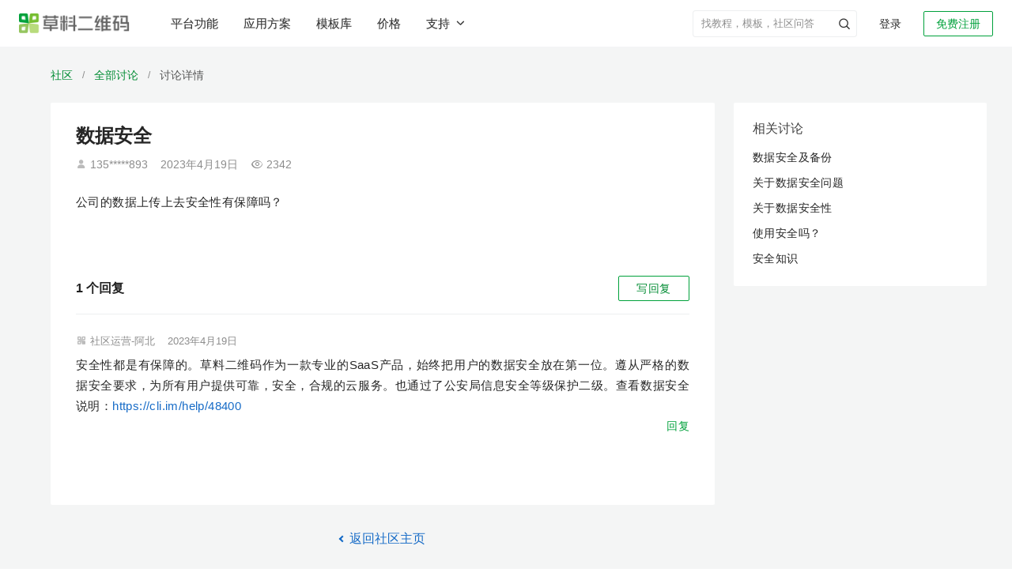

--- FILE ---
content_type: text/css
request_url: https://static.clewm.net/cli/css/cli_head_top.min.css?v=1769047078267
body_size: 7438
content:
::-webkit-scrollbar{width:6px;height:6px}::-webkit-scrollbar-thumb{background:rgba(0,0,0,.12);border-radius:3px;box-shadow:inset 0 0 5px rgba(0,21,41,.05)}.cli_head_placeholder{height:60px}.cli_head{position:relative;background:#fff;z-index:1003}.cli_head.x-headerFixed{position:fixed;left:0;top:0;z-index:1003;width:100%}.cli_head.x-headerFixed.x-headerWithShadow{box-shadow:0 2px 6px 0 rgba(0,0,0,.03)}.x-headerTabInkBar{display:none}.cli_head.x-headerFixed .x-headerTab>.x-a.x-active>.x-headerTabInkBar,.cli_head.x-headerFixed .x-headerTab>a.x-active>.x-headerTabInkBar{position:absolute;bottom:0;left:0;width:100%;border-bottom:3px solid #00a13b;display:block}.cli_head_inner{margin:0 auto;min-width:1200px;height:60px;padding:4px 24px 0;position:relative;box-sizing:border-box;border-bottom:1px solid hsla(210,8%,51%,.08)}.cli_head .logo{display:inline-block;float:left;width:150px;height:50px;background:url(//static.clewm.net/cli/images/cli_logo.png) no-repeat 0 17px;background-image:-webkit-image-set(url(//static.clewm.net/cli/images/cli_logo.png) 1x,url(//static.clewm.net/cli/images/cli_logo@2x.png) 2x);background-image:-moz-image-set(url(//static.clewm.net/cli/images/cli_logo.png) 1x,url(//static.clewm.net/cli/images/cli_logo@2x.png) 2x);background-image:-ms-image-set(url(//static.clewm.net/cli/images/cli_logo.png) 1x,url(//static.clewm.net/cli/images/cli_logo@2x.png) 2x);background-image:-o-image-set(url(//static.clewm.net/cli/images/cli_logo.png) 1x,url(//static.clewm.net/cli/images/cli_logo@2x.png) 2x);background-size:auto 26px;margin-top:2px}.cli_head .pb20{padding-bottom:20px}.cli_head .text-grey{color:#999}.cli_head .m-l{margin-left:10px}.cli_head .f-12{font-size:12px}.cli_head .arrow{position:absolute;display:inline-block;width:0;height:0;border-width:12px;border-style:dashed;border-color:transparent;border-top-width:0;border-bottom-color:#fff;border-bottom-style:solid;top:7px}.cli_head .arrow-in{top:9px}.cli_head .arrow-out{border-bottom-color:#eee!important}.cli_head .menu-dropdown-pro .arrow{border-bottom-color:#fff;left:28px}.cli_head .menu-dropdown-solution .arrow{left:35px}.cli_head .menu-dropdown-about .arrow{left:38px}.cli_head li,.cli_head ul{margin:0;padding:0}.cli_head li{list-style:none}.cli_head li h4{font-size:14px;margin:0;color:#666}.cli_head_inner>ul>li{font-size:12px;float:left;cursor:default;height:53px;line-height:53px;box-sizing:border-box}.pull-right{float:right!important}.input-group{display:table;border-collapse:separate;position:relative}.cli_head_inner>ul>li .menu-hd{color:rgba(0,0,0,.65);font-weight:400;z-index:999;display:block;position:relative;border-bottom:0;line-height:54px;font-size:12px;vertical-align:middle}.cli_head_inner>ul>li .menu-hd.x-userWrapper.text-green,.cli_head_inner>ul>li .menu-hd.x-userWrapper:hover,.cli_head_inner>ul>li.user-trigger-active .x-userWrapper{color:#00a13b}.cli_head_inner>ul>li.user-trigger-active .tooltip{display:none}.cli_head_inner>ul>li>a.menu-hd{white-space:nowrap}.cli_head_inner>ul>li #top-nav-solution.menu-hd{color:#333!important}.x-userMenuWrapper{display:none;position:absolute;top:64px;right:0;width:120px;padding-top:5px}.x-userMenu{box-shadow:0 2px 15px 0 rgba(0,0,0,.15);background-color:#fff;padding:5px 0;border-radius:4px}.cli_head a.x-menu{display:block;padding:5px 12px;font-size:12px;line-height:22px;white-space:nowrap;cursor:pointer;transition:all .3s;color:inherit}.cli_head a.x-menu:hover{background-color:#f5f5f5;color:inherit}.cli_head_inner>ul>li .menu-hd.x-userWrapper{z-index:1000;cursor:pointer;display:flex;align-items:center;font-size:14px;margin-left:12px}.x-userWrapper .header-capacity{cursor:auto}.x-accountIcon{position:relative;width:13px;height:11px;margin-right:6px;vertical-align:middle;top:-1px}.x-userName{position:relative;top:-1px}.menu-hd.x-userWrapper .clifont.anticon-gerenxinxi{font-size:18px;position:relative;top:-2px;cursor:pointer}.x-userWrapper .fa-angle-down{width:10px;margin-left:0;position:relative;left:1px;top:-1px;font-size:13px;transform:rotate(0)}.user-trigger-active .fa-angle-down{transform:rotate(180deg);left:-1px}#top-nav-solution .fa-angle-down,#top-nav-solution .fa-angle-up{width:10px;margin-left:6px;position:relative;left:-1px;font-size:13px}#top-nav-solution .fa-angle-up{top:-1px}.x-updateBtn{background:#fff;color:#2ba859;border:1px solid #2ba859;padding:0 8px;height:23px;line-height:22px!important;border-radius:4px;font-size:12px;display:inline-block;margin:21px 5px 0 8px!important;float:right;transition:color .3s}.x-updateBtn:hover{background:#2ba859;color:#fff}.x-userWrapper:hover .x-userMenuWrapper{display:block}.x-topMenuWrapper .menu-hd .clifont{font-size:16px}.cli_head_inner>ul>li .menu-hd{position:relative}.cli_head_inner>ul>li .menu-hd.active{color:#00a13b;font-weight:700}.disease-protect-header{cursor:pointer;border-radius:4px;color:#396ca1;padding:0;font-size:14px!important;display:inline-block;position:relative;right:20px;top:-2px;width:150px;height:38px;line-height:36px!important;background-image:-webkit-linear-gradient(315deg,rgba(255,255,255,1) 0,rgba(229,236,246,1) 100%);background-image:-o-linear-gradient(315deg,rgba(255,255,255,1) 0,rgba(229,236,246,1) 100%);background-image:-moz-linear-gradient(315deg,rgba(255,255,255,1) 0,rgba(229,236,246,1) 100%);background:linear-gradient(315deg,rgba(255,255,255,1) 0,rgba(229,236,246,1) 100%);background-size:100%;background-repeat:no-repeat}.disease-protect-header:focus,.disease-protect-header:hover{color:#396ca1}.disease-protect-header:active{background-image:-webkit-linear-gradient(315deg,rgba(255,255,255,1) 0,rgba(229,236,246,1) 100%);background-image:-o-linear-gradient(315deg,rgba(255,255,255,1) 0,rgba(229,236,246,1) 100%);background-image:-moz-linear-gradient(315deg,rgba(255,255,255,1) 0,rgba(229,236,246,1) 100%);background-image:linear-gradient(315deg,rgba(255,255,255,1) 0,rgba(229,236,246,1) 100%);background-size:100%;background-repeat:no-repeat}.cli_head .more{color:#fff;display:inline-block;padding:.375rem 1rem;font-size:14px;font-weight:400;line-height:1.5;text-align:center;white-space:nowrap;vertical-align:middle;cursor:pointer;-webkit-user-select:none;-moz-user-select:none;-ms-user-select:none;user-select:none;background:#00a13b;border-radius:.25rem;transition:all .5s ease-in-out}.cli_head .more:hover{background:#27ae60;color:#fff!important}.cli_head .desc{line-height:20px;color:#999;font-size:12px;margin-bottom:10px}.cli_head .x-a,.cli_head a{display:inline-block;margin:0;font-weight:400;line-height:1em}.cli_head .new{word-break:initial;box-sizing:content-box;position:absolute;top:1px;left:86px;background-color:#f57c00;color:#fff!important;line-height:1.2em;height:14px;margin-left:5px;line-height:12px;padding:2px 4px;border-radius:4px;font-size:12px}.cli_head .hot{left:92px!important;top:-2px!important}.cli_head .new-arrow{position:absolute;z-index:10;top:10px}.cli_head .new-arrow:after,.cli_head .new-arrow:before{position:absolute;content:"";display:block;width:0;height:0;border-width:5px;border-color:transparent;border-style:solid;top:50%;left:-8px;margin-top:-6px}.cli_head .new-arrow:before{border-right-color:#f57c00;border-left-width:0}.cli_head .hover_to_textgreen:hover{color:#00a13b;text-decoration:underline}.cli_head .menu-dropdown{box-sizing:content-box;padding-top:20px;overflow:hidden;height:0;z-index:-1;color:#333;position:absolute;top:45px;font-size:14px;opacity:0}.cli_head .menu-dropdown.animate{height:auto;z-index:10000;opacity:1;transition:height .1s cubic-bezier(.17,.5,.44,.36)}.cli_head .menu-dropdown-inner{background:#fff;margin:0 3px 3px 3px;display:block;overflow:hidden}.cli_head .menu-dropdown.animate .menu-dropdown-inner{box-shadow:0 1px 5px #dddbdb}.cli_head .menu-dropdown-pro{left:-5px}.cli_head .menu-dropdown-pro.animate{height:auto;z-index:10000;transition:height .1s cubic-bezier(.17,.5,.44,.36)}.cli_head .menu-dropdown-pro .menu-dropdown-inner{width:700px;padding:28px 28px 28px}.cli_head .menu-dropdown-pro-box{float:left;width:100%}.cli_head .menu-dropdown-pro-box.last{margin-right:0}.cli_head .menu-dropdown-pro h5{color:#999;border-bottom:1px solid #f2f2f2;padding-bottom:12px;margin-bottom:16px;line-height:1;font-weight:400;font-size:14px}.cli_head .menu-dropdown-pro ul{float:left;margin-right:20px}.cli_head .menu-dropdown-pro ul li{line-height:20px;margin-bottom:10px;position:relative}.cli_head .menu-dropdown-pro ul li.last{margin-bottom:0}.cli_head .menu-dropdown-solution{left:7px}.cli_head .menu-dropdown-solution.animate{height:auto;z-index:10000;transition:height .1s cubic-bezier(.17,.5,.44,.36)}.cli_head .menu-dropdown-solution .menu-dropdown-inner{width:125px;padding:28px;height:auto;z-index:10000;transition:height .1s cubic-bezier(.17,.5,.44,.36)}.cli_head .menu-dropdown-solution a,.cli_head .menu-dropdown-solution p{color:#666}.cli_head .menu-dropdown-solution .box-a{color:#999}.cli_head .menu-dropdown-solution h5{color:#999;border-bottom:1px solid #f2f2f2;padding-bottom:12px;margin-bottom:16px;line-height:1;font-weight:400;font-size:14px}.cli_head .menu-dropdown-solution ul{width:100%;float:left}.cli_head .menu-dropdown-solution ul li{line-height:20px;margin-bottom:15px;position:relative}.cli_head .menu-dropdown-solution ul li.first{border-bottom:1px solid #eee;margin-bottom:15px;padding-bottom:15px}.cli_head .menu-dropdown-solution ul li.second{border-bottom:1px solid #eee;margin-bottom:15px;padding-bottom:15px}.cli_head .menu-dropdown-solution ul li.second p:nth-child(1){font-size:15px;color:#323232}.cli_head .menu-dropdown-solution ul li.first p:nth-child(1){font-size:15px;color:#323232}.cli_head .menu-dropdown-solution ul li.last{margin-bottom:0}.cli_head .menu-dropdown-solution .menu-dropdown-pro-box p{margin-bottom:12px;font-size:12px}.cli_head .menu-dropdown-about .menu-dropdown-inner{width:90px;padding:28px 0 28px 28px;height:auto;z-index:10000;transition:height .1s cubic-bezier(.17,.5,.44,.36)}.cli_head .menu-dropdown-about ul li{line-height:20px;margin-bottom:15px;position:relative}.cli_head .menu-dropdown-about ul li.last{margin-bottom:0}.cli_head .nav-divider{width:2px;height:18px;margin:27px 12px 0;background-color:rgba(120,130,140,.25);display:none}#logout a{color:#666;font-size:14px}.current{color:#00923f!important}.logpart{float:right;display:inline-block;color:#666;line-height:64px;height:64px;margin-left:12px}.logpart #login_join,.logpart #myqr_out{display:block;float:right;margin-top:16px}.logpart #login_join{display:block}.home-manage{margin-right:5px}.logpart a{font-size:12px;color:#666;line-height:26px;padding:3px 12px;width:100px;float:right;text-align:center;font-weight:500}.logpart a.newfirst{color:rgba(0,0,0,.87);font-weight:400;padding:0 20px;z-index:999;display:block;position:relative;border-bottom:0;line-height:32px;font-size:14px}.logpart a.newfirst:hover{color:#00a13b}.logpart a.noLoginBox{position:relative}.logpart a.first{color:#00a13b;border-radius:4px;border:1px solid #00a13b;margin-left:16px;margin-top:2px}#login_join a.first{display:inline-block;padding:0;height:28px;line-height:27px;border-radius:4px;font-weight:400;color:rgba(0,0,0,.87);border:none}#login_join a.first.border-btn{color:#00a13b;border:1px solid #00a13b;line-height:26px;padding:0 7px}#login_join a.first.login_btn{margin-left:0;width:inherit}#login_join a.first.login_btn.active_btn{width:72px}#login_join a.first.join_btn{width:inherit}#login_join a.first.join_btn.active_btn{width:80px}#login_join a.join_btn{min-width:88px;text-align:center}#login_join a.active_btn.first{color:#fff;font-weight:400;background-color:#00a13b}#login_join a.active_btn.first:hover{color:#fff;background-color:#2ba859}#login_join a.first:hover{color:#00a13b}.logpart a.active_btn{color:#fff;background-color:#00a13b}.logpart a.login-top-btn{color:#666;border-radius:4px;border:1px solid rgba(120,130,140,.25);margin-left:10px;margin-top:2px}.logpart a.first.login-top-btn:hover{background:#f8f8f8;color:#666}.logpart span{position:relative;top:-2px;display:inline-block;margin:0 10px}.logpart .cli-normal-main{padding:5px 0;font-size:14px;color:#666;line-height:20px;float:right;position:relative;cursor:default}.logpart .cli-normal-main-new{font-size:14px;color:#666;line-height:20px;float:right;position:relative;cursor:default}a.new-header-btn{line-height:30px;height:32px;font-size:14px;box-sizing:border-box;border:1px solid transparent;border-radius:2px;transition:all .3s;color:rgba(0,0,0,.65);padding:0 4px}a.new-header-btn.top-nav-backstage-2{border:1px solid #dee0e2;padding:0 16px;color:#666}a.new-header-btn:hover{color:#00a13b}a.new-header-btn.top-nav-backstage-2:hover{border-color:#00a13b;color:#00a13b}#__guanlihoutai_menu a.new-header-btn.active_btn{min-width:90px}a.new-header-btn.active_btn{border-color:#00a13b;padding:0 15px;color:#00a13b;min-width:80px;text-align:center}a.new-header-btn.active_btn:hover{background:#008c33;border-color:#1cad4c;color:#fff}#login_join{margin-top:9.5px;clear:both}#login_join:after,#login_join:before{display:table;content:" ";clear:both}#login_join a{float:right}a.new-header-btn+a.new-header-btn{margin:0 12px}.new-header-btn.login_btn{color:rgba(0,0,0,.85);width:60px;text-align:center}.cli_head_arrow{margin:1px 0 0 6px;display:inline-block;float:left}.cli_head_arrow_up{display:inline-block;position:relative;z-index:2;width:0;height:0;border:4px solid transparent;border-top-color:#666;top:1px}.user_plugins_arrow_box{z-index:1001;transform-origin:top center;-webkit-transform-origin:top center;-moz-transform-origin:top center;-ms-transform-origin:top center;-webkit-transition:all .4s cubic-bezier(.06,1.12,.44,.97);-moz-transition:all .4s cubic-bezier(.06,1.12,.44,.97);-ms-transition:all .4s cubic-bezier(.06,1.12,.44,.97);transition:all .4s cubic-bezier(.06,1.12,.44,.97);opacity:0;-webkit-transform:scale(0);-moz-transform:scale(0);-ms-transform:scale(0);transform:scale(0);display:none\0}.user_plugins_arrow_link{display:inline-block;height:27px;line-height:27px;text-align:left;color:#212121!important;width:auto;box-sizing:border-box}.user_plugins_arrow_link:hover{background-color:#f8f8f8}.clearfix:after,.clearfix:before{display:table;content:" ";clear:both}.arrow_box_edition_box{margin:0 20px;padding-bottom:20px}.fl{float:left}.fr{float:right}.edition_name span{font-size:16px;color:rgba(0,0,0,.87);line-height:22px;position:static;margin:0}.edition_name .up-edititon{font-size:12px;line-height:18px;margin-top:2px;padding:0!important;font-size:12px!important;float:none}.edition_name .upgrade-edititon{line-height:18px;margin-top:2px;padding:0!important;font-size:12px;float:none}.edition_name .upgrade-edititon::before{content:'|';color:rgba(217,217,217,1);margin:8px}.user_nav_link_new{padding:15px 0;line-height:24px}.user_nav_link_new_out{margin-top:5px}.user-capacity-progress{display:inline-block!important;margin-bottom:0!important;height:2px!important;line-height:20px;background-color:rgba(120,130,140,.25)}.user-capacity-box,.user-stream-box{line-height:20px;margin-top:0}.user-capacity-info,.user-stream-info{text-align:left;font-size:12px;color:#666;line-height:17px;display:inline-block}.account_icon{float:left;position:relative;top:6px;height:11px;width:13px;display:block!important}.textLeft{text-align:left}.colorBBB{color:#bbb}.end-time{line-height:17px;text-align:left;font-size:12px;color:#999}.user_nav_link_new{padding:7px 0;line-height:24px}.user_nav_link_new_out{margin-top:5px}.user_plugins_arrow_link{display:inline-block;text-align:left;color:rgba(0,0,0,.87)!important;width:auto;box-sizing:border-box;font-size:12px!important;color:rgba(0,0,0,.87);line-height:17px!important;height:auto;float:none!important}.buy-stream{padding:0!important;font-size:12px!important;float:none!important}.buy-stream.none{display:none!important}.text-blue{color:#166bc7}.link{cursor:pointer}.link:focus,.link:hover{text-decoration:underline}.text-xs{font-size:12px}.divider-nav{background-color:rgba(120,130,140,.13);height:1px;width:200px;margin-left:20px}@keyframes spin{from{transform:rotate(0)}to{transform:rotate(360deg)}}.notice-tip-tpl{display:inline-block;height:100%;line-height:72px;font-size:12px;padding-left:70px;max-width:700px;max-width:calc(100% - 300px);text-overflow:ellipsis;overflow:hidden;white-space:nowrap}.cli-normal-main-new .user-popover-show{opacity:1;-webkit-transform:scale(1);-moz-transform:scale(1);-ms-transform:scale(1);transform:scale(1);-webkit-transition:all .4s cubic-bezier(.06,1.12,.44,.97);-moz-transition:all .4s cubic-bezier(.06,1.12,.44,.97);-ms-transition:all .4s cubic-bezier(.06,1.12,.44,.97);transition:all .4s cubic-bezier(.06,1.12,.44,.97);display:block\0;transform-origin:center top}.cli-normal-main-new .user-popover-show-loading{opacity:1;-webkit-transform:scale(1);-moz-transform:scale(1);-ms-transform:scale(1);transform:scale(1);-webkit-transition:all .4s cubic-bezier(.06,1.12,.44,.97);-moz-transition:all .4s cubic-bezier(.06,1.12,.44,.97);-ms-transition:all .4s cubic-bezier(.06,1.12,.44,.97);transition:all .4s cubic-bezier(.06,1.12,.44,.97);display:block\0}.logpart .cli-normal-main{padding:8px 0;top:-3px}.cli_head .support_content{position:absolute;left:50%;top:52px;width:306px;height:157px;margin-left:-153px;padding:0 20px;line-height:42px;font-size:14px;background-color:#fff;border:1px solid rgba(120,130,140,.13);box-shadow:0 0 2px 0 rgba(0,0,0,.08);border-radius:2px;cursor:auto;-webkit-transform:scale(0);-moz-transform:scale(0);-ms-transform:scale(0);transform:scale(0);opacity:0;-webkit-transition:all .4s cubic-bezier(.06,1.12,.44,.97);-moz-transition:all .4s cubic-bezier(.06,1.12,.44,.97);-ms-transition:all .4s cubic-bezier(.06,1.12,.44,.97);transition:all .4s cubic-bezier(.06,1.12,.44,.97);z-index:2;-webkit-transform-origin:top;-moz-transform-origin:top;-ms-transform-origin:top;transform-origin:top;display:none\0}#nav_help_li:hover #user_plugins_contact_help{-webkit-transform:scale(1);-moz-transform:scale(1);-ms-transform:scale(1);transform:scale(1);opacity:1;-webkit-transition:all .4s cubic-bezier(.06,1.12,.44,.97);-moz-transition:all .4s cubic-bezier(.06,1.12,.44,.97);-ms-transition:all .4s cubic-bezier(.06,1.12,.44,.97);transition:all .4s cubic-bezier(.06,1.12,.44,.97);display:block\0}.support-wrapper-tab .support-icon-v2{display:block;margin-bottom:5px;width:28px;height:28px;background:url(/cli/images/icons.png) no-repeat;background-position:-7px -10px;background-size:200px 50px;background-color:#00a13b}.support-wrapper-tab .support-icon-pic{text-align:center}.support-wrapper-tab .support-icon-pic span{display:inline-block;width:14px;font-size:14px;color:#fff;line-height:16px;-webkit-user-select:none;-moz-user-select:none;-ms-user-select:none;user-select:none}.cli_head .support_content .support-contact{margin:25px 0;cursor:pointer}.cli_head .support_content .support-contact .support-contact-icon,.cli_head .support_content .support-contact .support-help-icon,.cli_head .support_content .support-contact .support-reply-icon{display:inline-block;margin-bottom:5px;width:28px;height:28px;background:url(/cli/images/icons.png) no-repeat;background-size:200px 50px;background-color:#fff;float:left;margin:6px 0}.cli_head .support_content .support-contact .support-contact-icon{background-position:-61px -11px}.cli_head .support_content .support-contact .support-help-icon{background-position:-111px -11px}.cli_head .support_content .support-contact .support-reply-icon{background-position:-161px -11px}.cli_head .support_content .support-contact .support-contact-content{text-align:left;height:42px;margin-left:50px}.cli_head .support_content .support-contact .support-contact-title{font-family:PingFangSC-Regular;font-size:14px;color:rgba(0,0,0,.87);letter-spacing:0;line-height:20px;margin-bottom:6px;-webkit-user-select:none;-moz-user-select:none;-ms-user-select:none;user-select:none}.cli_head .support_content .support-contact .support-contact-title.support-contact-title-cover{color:#00a13b}.cli_head .support_content .support-contact .support-contact-title span{cursor:pointer}.cli_head .support_content .support-contact .support-contact-desc{font-family:PingFangSC-Regular;font-size:12px;color:#999;letter-spacing:0;line-height:17px}.logpart a.activeUpdate{position:relative;padding:0 8px;height:24px;line-height:24px;border-radius:4px;color:#fff;font-size:12px;background:#00a13b;display:inline-block;margin:5px 12px 5px 5px;vertical-align:middle}.logpart a.goToCenter{padding:0 12px;height:28px;line-height:28px;border-radius:4px;color:#fff;font-size:13px;background:#00a13b;display:inline-block;vertical-align:middle;position:relative;width:auto;top:2px}.logpart a.activeUpdate:focus,.logpart a.activeUpdate:hover{background-color:#2ba859;color:rgba(255,255,255,1)}.logpart a.activeUpdate.none{display:none}.header-search-wrapper{position:relative;max-width:100%;padding:calc((60px - 1px - 4px * 2 - 34px)/ 2) 0 0 6px!important;z-index:999;background-color:#fff;box-sizing:border-box}.header-submit-btn{position:absolute;right:0;top:0;z-index:5;width:30px;height:34px;line-height:1;background-color:transparent;border:0;border-radius:0}.header-submit-search{position:relative;font-size:16px!important;color:#333;margin-right:4px}.header-submit-btn:focus,.header-submit-btn:hover{background-color:transparent}.header-submit-btn:focus .header-submit-search,.header-submit-btn:hover .header-submit-search{color:#2ba859}.header-search-form>.header-search-control{width:208px!important;font-size:13px;padding:1px 32px 1px 10px;min-height:34px;height:34px;line-height:16px;transition:all .2s;color:#333;float:right!important;border-radius:4px!important;border:1px solid hsla(210,8%,51%,.13);background-color:#fff;box-sizing:border-box}.header-search-form>.header-search-control.isFocused+.header-submit-btn .header-submit-search{color:#00a13b}.header-search-form>.header-search-control.expanded+input+.header-submit-btn .header-submit-search{color:rgba(0,0,0,.8)}.header-search-form>input.header-search-control::-webkit-input-placeholder{color:rgba(0,0,0,.45)}.header-search-form>input.header-search-control::-moz-placeholder,.header-search-form>input.header-search-control::-ms-input-placeholder{color:rgba(0,0,0,.45)}.header-search-form>input.header-search-control.isFocused::-webkit-input-placeholder{color:rgba(0,0,0,.45)}.header-search-form>input.header-search-control.isFocused::-moz-placeholder,.header-search-form>input.header-search-control.isFocused::-ms-input-placeholder{color:rgba(0,0,0,.45)}.header-search-form>.header-search-control::placeholder{color:rgba(0,0,0,.45);opacity:1}.cli-slide-down i{font-size:20px;margin-left:4px;width:20px}.x-headerTab{display:flex;position:absolute;left:calc(24px + 140px);top:0;pointer-events:none;font-size:0;margin-left:36px}.x-headerTab>.x-a{cursor:pointer}.x-headerTab>.x-a,.x-headerTab>a{display:flex;line-height:59px;font-size:15px;pointer-events:auto;position:relative;color:rgba(0,0,0,.8);padding:0 16px;text-stroke:.1px rgba(0,0,0,.8);-webkit-text-stroke:.1px rgba(0,0,0,.8)}.x-headerTab>.x-a:active,.x-headerTab>.x-a:focus,.x-headerTab>a:active,.x-headerTab>a:focus{color:rgba(0,0,0,.8);text-stroke:.1px rgba(0,0,0,.8)}.x-headerTab>.x-a.cli-slide-down,.x-headerTab>a.cli-slide-down{padding-right:12px}.x-headerTab>.x-a.cli-slide-down i,.x-headerTab>a.cli-slide-down i{transition:all .3s}#__cliHead .cli_head_inner:has(.x-a.top-menu-hover),#__cliHead .cli_head_inner:has(a.top-menu-hover){box-shadow:none}.x-headerTab>.x-a.top-menu-hover i,.x-headerTab>a.top-menu-hover i{transform:rotate(180deg);display:inline-block}.x-topMenuWrapper .menu-hd .anticon-cli-angle-down{display:inline-block;transition:all .3s;font-size:16px;height:16px;line-height:normal;margin-left:4px}.user-trigger-active .anticon-cli-angle-down{transform:rotate(180deg)}.x-headerTab>.x-a:after,.x-headerTab>a:after{content:' ';position:absolute;width:100%;height:2px;background-color:#008c33;bottom:-1px;left:0;opacity:0;transform:scaleX(0);transition:all .3s cubic-bezier(.18,.89,.17,.88),opacity .15s ease}.x-headerTab>.x-a:hover:after,.x-headerTab>a:hover:after{opacity:1;transform:scaleX(1)}#__cliHead.x-isMac .x-headerTab>.x-a,#__cliHead.x-isMac .x-headerTab>a{font-size:16px}.x-headerTab>.x-a:first-child,.x-headerTab>a:first-child{margin-left:0}.x-headerTab>.x-a.x-active,.x-headerTab>a.x-active{color:#008c33;text-stroke:.1px #008c33;-webkit-text-stroke:.1px #008c33}.x-headerTab>.x-a.x-active-after:after,.x-headerTab>a.x-active-after:after{opacity:1;transform:scaleX(1)}.x-headerTab>.x-a:first-child.x-active,.x-headerTab>a:first-child.x-active{font-weight:400;color:rgba(0,0,0,.85)}.x-headerTab>.x-a:hover,.x-headerTab>a:hover{color:#008c33;text-stroke:.1px #008c33;-webkit-text-stroke:.1px #008c33}.header-search-hot-keys{position:absolute;left:0;top:36px;width:240px;padding:14px 0 8px;background-color:#fff;box-shadow:0 0 8px rgba(0,0,0,.15);border-radius:2px;line-height:1;overflow:hidden}.header-search-pop-wrapper .header-search-hot-keys{left:4px}.header-search-content{margin:-16px 0 -12px 0}.search-hot-keys-title-wrapper:after{content:'';display:block;clear:both}.search-hot-keys-title-wrapper>.search-hot-keys-title{display:inline-block}.search-hot-keys-title{color:#999;font-size:13px;line-height:14px;padding:0 20px;margin-bottom:12px}.search-hot-keys-help{float:right;font-size:13px;margin-right:20px!important;color:#357bb3}.search-hot-keys-help:hover{color:#114a78}.search-hot-keys-help:focus{text-decoration:none}.search-hot-keys-history-remove{color:#999;font-size:13px}.search-hot-keys-history-remove span.anticon-cli-delete{font-size:13px;color:#999}.search-hot-keys-history-remove:hover{color:#014c8c}.search-hot-keys-history-remove:hover span.anticon-cli-delete{color:#014c8c}.search-result-keys-list li.search-hot-keys-item:last-child{margin-bottom:8px}.search-result-keys-list li.search-hot-keys-item a{white-space:nowrap;text-overflow:ellipsis;overflow:hidden}.search-hot-keys-list li.search-hot-keys-item a,.search-result-keys-list li.search-hot-keys-item a{color:#333;font-size:13px;line-height:14px;display:block;padding:12px 20px}.search-result-keys-list li.search-hot-keys-item a span.hl{color:#00a13b}.search-hot-keys-history{margin-top:15px}.search-hot-keys-history-list li.search-hot-keys-history-item a{position:relative;padding:12px 20px;line-height:14px;color:#333;font-size:13px;display:block}.search-hot-keys-history-list li.search-hot-keys-history-item a span.anticon-cli-close-1{position:absolute;right:12px;top:12px;cursor:pointer;display:none;color:#666;font-size:13px}.search-hot-keys-history-list li.search-hot-keys-history-item a:hover,.search-hot-keys-list li.search-hot-keys-item a:hover,.search-result-keys-list li.search-hot-keys-item a:hover{background-color:#f5f5f5}.search-hot-keys-history-list li.search-hot-keys-history-item a:hover span.anticon-cli-close-1{display:inline}a.header-search-more{display:block;background-color:#f5f5f5;color:#999;padding:13px 0;font-size:13px;line-height:14px;text-align:center}a.header-search-more:focus,a.header-search-more:hover{color:#014c8c}.none{display:none}@media only screen and (max-width:1230px){.header-search-wrapper{padding-left:0;padding-right:16px}.header-search-form>.header-search-control{width:0!important;border-color:transparent;transition:all .2s;padding-left:0;border-radius:50%!important;background-color:#fff}.header-submit-search{margin-right:0}.header-search-form:hover>.header-search-control{background-color:#fff}.header-search-form .header-submit-btn .header-submit-search{color:rgba(0,0,0,.65);font-size:20px!important}.header-search-form>.header-search-control.expanded+input+.header-submit-btn .header-submit-search{color:rgba(0,0,0,.45);font-size:16px!important}.header-search-form .header-submit-btn:hover .header-submit-search{color:#00a13b}.header-search-form>.header-search-control.expanded,.header-search-form>.header-search-control.isFocused,.header-search-form>.header-search-control:focus{padding-left:16px;width:240px!important;border-color:#f7f7f7;border-radius:2px!important;background-color:#f7f7f7}.header-search-form>.header-search-control.expanded+input+.header-submit-btn:hover .header-submit-search,.header-search-form>.header-search-control.isFocused+input+.header-submit-btn:hover .header-submit-search,.header-search-form>.header-search-control:focus+input+.header-submit-btn:hover .header-submit-search{color:#2ba859}}@media only screen and (max-width:1100px){.x-headerTab>.x-a,.x-headerTab>a{padding:0 8px}}@media only screen and (max-width:1000px){.cli_head_inner{background:#fff;padding:3px 17px 0 24px}}@media only screen and (max-width:845px){.header-search-wrapper{display:none!important}}@media only screen and (max-width:415px){.newfirst{display:none!important}#login_join{margin-top:10px!important}a.new-header-btn{padding:0 10px;line-height:26px;height:28px;font-size:14px;box-sizing:border-box;border:1px solid #dee0e2;border-radius:2px;transition:all .3s;color:#666}a.new-header-btn.active_btn{background:#00a13b;border-color:transparent;color:#fff}}@media only screen and (min-width:1440px){.header-search-form>.header-search-control{width:240px}}.global_backTop_wrapper{font-size:14px;color:rgba(0,0,0,.65);box-sizing:border-box;margin:0;padding:0;list-style:none;z-index:999;position:fixed;right:24px;bottom:24px;cursor:pointer;display:none;transition:all .3s ease;opacity:0;transform:translateY(100%)}.global_backTop_wrapper.__icon_show{opacity:1;transform:translateY(0)}.popover.back-top-popover.left>.arrow{border-width:5px 0 5px 5px;right:-6px;margin-top:-6px}.back-top-popover.popover{z-index:998}.global_backTop{width:48px;height:48px;color:#333;font-size:0;line-height:0;box-shadow:0 2px 4px rgba(0,0,0,.05),0 4px 16px rgba(0,0,0,.05);z-index:999;background-color:#fff;border-radius:4px;text-align:center;background-image:url(/cli/images/top_icon_green@2x.png?v=7);background-size:contain;background-repeat:no-repeat;background-position:50%;display:block;transition:background-color .6s ease;cursor:pointer}.global_backTop:hover{background-color:#f4f4f4}.header-help-tooltip .tooltip-inner{padding:6px 8px;background-color:rgba(0,0,0,.75);filter:drop-shadow(0 2px 8px rgba(0, 0, 0, .15));font-size:14px;border:none;color:#fff;white-space:nowrap}.tooltip.bottom.header-help-tooltip .tooltip-arrow{border-bottom-color:rgba(0,0,0,.75)}

--- FILE ---
content_type: application/javascript
request_url: https://static.clewm.net/static/js/navbarscroll_8c837c5.js
body_size: 1410
content:
/*
 * 移动端模拟导航可点击自动滑动 0.1.4
 * Date: 2017-01-11
 * by: xiewei
 * 导航可左右滑动，可点击边缘的一个，自动滚动下一个到可视范围【依赖于iscroll.js】
 */
(function ($) {
    $.fn.navbarscroll = function (options) {
        //各种属性、参数
        var _defaults = {
            className:'cur', //当前选中点击元素的class类名
            clickScrollTime:300, //点击后滑动时间
            duibiScreenWidth:0.4, //单位以rem为准，默认为0.4rem
            scrollerWidth:3, //单位以px为准，默认为3,[仅用于特殊情况：外层宽度因为小数点造成的不精准情况]
            defaultSelect:0, //初始选中第n个，默认第0个
            fingerClick:0, //目标第0或1个选项触发,必须每一项长度一致，方可用此项
            endClickScroll:function(thisObj){}//回调函数
        }
        var _opt = $.extend(_defaults, options);
        this.each(function () {
            //插件实现代码
            var _wrapper = $(this);
            var _win = $(window);
            var _win_width = _win.width(),_wrapper_width = _wrapper.width(),_wrapper_off_left = _wrapper.offset().left;
            var _wrapper_off_right=_win_width-_wrapper_off_left-_wrapper_width;
            var _obj_scroller = _wrapper.children('.scroller');
            var _obj_ul = _obj_scroller.children('ul');
            var _obj_li = _obj_ul.children('li');
            var _scroller_w = 0;
            _obj_li.css({"margin-left":"0px","margin-right":"0px"});
            for (var i = 0; i < _obj_li.length; i++) {
                _scroller_w += _obj_li[i].offsetWidth;
            }
            _obj_scroller.width(_scroller_w+_opt.scrollerWidth);
            var myScroll = new IScroll('#'+_wrapper.attr('id'), {
                eventPassthrough: true,
                scrollX: true,
                scrollY: false,
                preventDefault: false
            });
            _init(_obj_li.eq(_opt.defaultSelect));
            _obj_li.click(function(){
                _init($(this));
            });
			//解决PC端谷歌浏览器模拟的手机屏幕出现莫名的卡顿现象，滑动时禁止默认事件（2017-01-11）
			_wrapper[0].addEventListener('touchmove',function (e){e.preventDefault();},false);
            function _init(thiObj){
                var $this_obj=thiObj;
                var duibi=_opt.duibiScreenWidth*_win_width/10,this_index=$this_obj.index(),this_off_left=$this_obj.offset().left,this_pos_left=$this_obj.position().left,this_width=$this_obj.width(),this_prev_width=$this_obj.prev('li').width(),this_next_width=$this_obj.next('li').width();
                var this_off_right=_win_width-this_off_left-this_width;
                if(_scroller_w+2>_wrapper_width){
                    if(_opt.fingerClick==1){
                        if(this_index==1){
                            myScroll.scrollTo(-this_pos_left+this_prev_width,0, _opt.clickScrollTime);
                        }else if(this_index==0){
                            myScroll.scrollTo(-this_pos_left,0, _opt.clickScrollTime);
                        }else if(this_index==_obj_li.length-2){
                            myScroll.scrollBy(this_off_right-_wrapper_off_right-this_width,0, _opt.clickScrollTime);
                        }else if(this_index==_obj_li.length-1){
                            myScroll.scrollBy(this_off_right-_wrapper_off_right,0, _opt.clickScrollTime);
                        }else{
                            if(this_off_left-_wrapper_off_left-(this_width*_opt.fingerClick)<duibi){
                                myScroll.scrollTo(-this_pos_left+this_prev_width+(this_width*_opt.fingerClick),0, _opt.clickScrollTime);
                            }else if(this_off_right-_wrapper_off_right-(this_width*_opt.fingerClick)<duibi){
                                myScroll.scrollBy(this_off_right-this_next_width-_wrapper_off_right-(this_width*_opt.fingerClick),0, _opt.clickScrollTime);
                            }
                        }
                    }else{
                        if(this_index==1){
                            myScroll.scrollTo(-this_pos_left+this_prev_width,0, _opt.clickScrollTime);
                        }else if(this_index==_obj_li.length-1){
                            if(this_off_right-_wrapper_off_right>1||this_off_right-_wrapper_off_right<-1){
                                myScroll.scrollBy(this_off_right-_wrapper_off_right,0, _opt.clickScrollTime);
                            }
                        }else{
                            if(this_off_left-_wrapper_off_left<duibi){
                                myScroll.scrollTo(-this_pos_left+this_prev_width,0, _opt.clickScrollTime);
                            }else if(this_off_right-_wrapper_off_right<duibi){
                                myScroll.scrollBy(this_off_right-this_next_width-_wrapper_off_right,0, _opt.clickScrollTime);
                            }
                        }
                    }
                }
                $this_obj.addClass(_opt.className).siblings('li').removeClass(_opt.className);
                _opt.endClickScroll.call(this,$this_obj);
            }
        });
    };
})(jQuery);

--- FILE ---
content_type: application/javascript
request_url: https://static.clewm.net/cli/js/header_search.min.js?v=1769047078267
body_size: 4451
content:
(()=>{var p,e,t,n,a,i=window.jQuery||window.$;function d(){return window.CLI_DOMAIN||"cli.im"}function l(e,t){p.ajax({async:!0,type:"get",url:"//"+d()+"/Api/ClickLog/click",data:{fir:e,sec:t},dataType:"jsonp",jsonp:"callback"})}function f(e){var e=new RegExp("(^| )"+e+"=([^;]*)(;|$)");return(e=document.cookie.match(e))?unescape(e[2]):null}function u(e){var t,s;return 1===e.code&&(s=[],p.each(t=e.data||[],function(e,t){var i=t.code_id;i&&(i,0)}),p.each(t,function(e,t){var i;t.code_id?1===(i=t.tag_keys||[]).length&&i[0]===n||s.push(t):s.push(t)}),e.data=s),e}i?(p=i,t=parseInt(f("cvid"),10),isNaN(t),t="com"===(e="net"===(e={"cli.me":"dev","cliim.net":"net","cliim.com":"com","cli.im":"online"}[(t=location.hostname).split(".").slice(-2).join(".")]||"online")&&"exp"===t.substr(0,3)?"exp":e)||"online"===e,n=t?"LOSaX5":"uD8uvT",(a=function(){this.contentCreated=!1,this.$wrapper=null,this.$triggerRef=null,this.$inputRef=null,this.isExpanded=!1,this.initOptions={expanded:!1,position:"left",inputWidth:184,popContentWidth:280,form:".header_search_form",domain:d(),input:null,target:"_blank"},this.searchFocus=!1,this.isInputZh=!1,this.prevInput=""}).prototype={validSearchTimeSection:function(e){var t=window.__validSearchTimeSection||36e5;return!!e&&Date.now()-e<t},renderHotKey:function(e){var t=this,i=this.$wrapper.find(".header-search-hot-keys .search-hot-keys-list"),s=[];e.slice(0,5).forEach(function(e){s.push('<li class="search-hot-keys-item"><a href="//'+(t.initOptions.domain||"cli.im")+"/search_news?q="+encodeURIComponent(e.display_question)+'&priority=scene_code" hotkey-log target="'+t.initOptions.target+'" fir="216" sec="'+e.q_id+'" comment="'+e.display_question+'">'+e.display_question+"</a></li>")}),i.html(s.join("")).removeClass("none")},renderSearchList:function(e,i){var s=this,t=this.$wrapper.find(".header-search-hot-keys .search-result-keys-list"),n=new RegExp(i,"ig"),a=[];e&&e.forEach(function(e){var t;"scene_code"===e.type?(t=void 0!==e.tpl_name_hl?e.tpl_name_hl:e.tpl_name.replace(n,'<span class="hl">'+i+"</span>"),a.push('<li kw="'+i+'"  class="search-hot-keys-item search-keys-item-result"><a href="//'+(s.initOptions.domain||"cli.im")+"/search_news?q="+encodeURIComponent(e.tpl_name)+'&priority=scene_code" target="'+s.initOptions.target+'">'+t+"</a></li>")):"user_posts"===e.type?(t=void 0!==e.title?e.title:e.raw_title.replace(n,'<span class="hl">'+i+"</span>"),a.push('<li kw="'+i+'"  class="search-hot-keys-item search-keys-item-result"><a href="//'+(s.initOptions.domain||"cli.im")+"/search_news?q="+encodeURIComponent(e.raw_title)+'&priority=wordpress" target="'+s.initOptions.target+'">'+t+"</a></li>")):(t=void 0!==e.post_title_hl?e.post_title_hl:e.post_title.replace(n,'<span class="hl">'+i+"</span>"),a.push('<li kw="'+i+'"  class="search-hot-keys-item search-keys-item-result"><a href="//'+(s.initOptions.domain||"cli.im")+"/search_news?q="+encodeURIComponent(e.post_title)+'&priority=wordpress" target="'+s.initOptions.target+'">'+t+"</a></li>"))}),a.length?t.addClass("mt4"):t.removeClass("mt4"),t.html(a.join("")).removeClass("none")},getSearchHotKeys:function(){var i=this;p.ajax({url:"//"+(this.initOptions.domain||"cli.im")+"/api/PublicTemplates/get_hot_key_json",dataType:"json",success:function(e){var t;1==e.status&&(t={timeStamp:Date.now(),words:e.data},i.renderHotKey(e.data),window.localStorage.setItem("search::top-search",JSON.stringify(t)))}})},showHeaderSearchTop:function(){var e;this.$wrapper.find(".header-search-hot-keys .search-hot-keys-list").hasClass("none")&&((e=window.localStorage.getItem("search::top-search"))&&(e=JSON.parse(e))&&this.validSearchTimeSection(e.timeStamp)&&p.isArray(e.words)?this.renderHotKey(e.words):this.getSearchHotKeys())},showHeaderSearchHistory:function(){var s,n=this,e=this.$wrapper.find(".search-hot-keys-history"),t=window.localStorage.getItem("search::history");t&&(t=JSON.parse(t),s=[],t)&&p.isArray(t)&&(t.slice(0,5).forEach(function(e,t){var i=e.q.replace(/[\u00A0-\u9999<>\&]/g,function(e){return"&#"+e.charCodeAt(0)+";"});s.push('<li class="search-hot-keys-history-item"><a href="//'+(n.initOptions.domain||"cli.im")+"/search_news?q="+encodeURIComponent(e.q)+'&priority=scene_code" target="'+n.initOptions.target+'">'+i+'<span data-index="'+t+'" class="clifont anticon-cli-close-1"></span></a></li>')}),this.$wrapper.find(".search-hot-keys-history-list").html(s.join("")),t.length)&&e.removeClass("none")},refreshSearchList:function(t){var e,i=this,s={keyword:t,page_size:5};t.length?(e="//nc."+(this.initOptions.domain||"cli.im"),e=(e=/exp|cli.me/.test(window.location.host)?"https://exp-nc.cliim.net":e)+"/api/search/getTitle",p.get(e,s,function(e){1==(e=u(e)).code?(i.renderSearchList(e.data,t),i.$wrapper.find(".header-search-content").removeClass("none"),i.$wrapper.find(".header-search-hot-content").addClass("none"),e="//"+(i.initOptions.domain||"cli.im")+"/search_news?q="+encodeURIComponent(t)+"&priority=scene_code",i.$wrapper.find(".header-search-more").attr("href",e),i.$wrapper.find(".header-search-more .header-search-more-key").text(t)):(i.$wrapper.find(".header-search-content").addClass("none"),i.$wrapper.find(".header-search-hot-content").removeClass("none"))},"JSON")):(this.$wrapper.find(".header-search-content").addClass("none"),this.$wrapper.find(".header-search-hot-content").removeClass("none"))},initPopContent:function(e){var n,t,i,s,a,o,r,c,h;this.$inputRef&&((n=this).$inputRef&&n.$triggerRef&&(i=function(){this.searchFocus=!1},s=function(){var e=p(this).parent().find(".header-search-control-comment"),t=p(this).parent().find(".header-search-control");setTimeout(function(){0<e.length?n.$inputRef=e:0<t.length&&(n.$inputRef=t),n.$inputRef.focus()},200)},a=function(){var e=n.$inputRef;e.is(".isFocused")&&e.val()&&p(n.initOptions.form).submit()},n.$triggerRef.off("mouseover",t=function(){this.searchFocus=!0}).off("mouseout",i).bind("mouseover",t).bind("mouseout",i),n.$triggerRef.off("click",s).off("mousedown",a).on("click",s).on("mousedown",a),n.$inputRef.off().on({focus:function(){n.$inputRef=p(this),n.$triggerRef=p(this);var e=n.$inputRef.parent().find(".header-submit-btn-comment"),t=n.$inputRef.parent().find(".header-submit-btn");0<e.length?(n.$triggerRef=e,n.$wrapper.find(".header-search-hot-keys").addClass("comment-hot-keys-width"),e=p.trim(p(this).val()),n.refreshSearchList(e)):0<t.length&&(n.$triggerRef=t,n.$wrapper.find(".header-search-hot-keys").removeClass("comment-hot-keys-width"),e=p.trim(p(this).val()),n.refreshSearchList(e)),n.showHeaderSearchHistory(),n.showHeaderSearchTop(),n.$wrapper.find(".header-search-hot-keys").removeClass("none"),n.setOffset(),p(this).addClass("isFocused")},blur:function(){n.searchFocus?p(this).addClass("isFocused"):(n.$wrapper.find(".header-search-hot-keys").addClass("none"),p(this).removeClass("isFocused"),n.searchFocus=!1,n.hideInput()),this.blur()},compositionstart:function(){n.isInputZh=!0},compositionend:function(){n.isInputZh=!1},input:(o=function(){var e,t=p.trim(p(this).val()),i={keyword:t,page_size:5};t.length?n.isInputZh||(e="//nc."+(n.initOptions.domain||"cli.im"),e=(e=/exp|cli.me/.test(window.location.host)?"https://exp-nc.cliim.net":e)+"/api/search/getTitle",p.get(e,i,function(e){1==(e=u(e)).code?(n.$inputRef.parent().find(".header-submit-btn-comment"),n.renderSearchList(e.data,t),n.$wrapper.find(".header-search-content").removeClass("none"),n.$wrapper.find(".header-search-hot-content").addClass("none"),e="//"+(n.initOptions.domain||"cli.im")+"/search_news?q="+encodeURIComponent(t)+"&priority=scene_code",n.$wrapper.find(".header-search-more").attr("href",e),n.$wrapper.find(".header-search-more .header-search-more-key").text(t)):(n.$wrapper.find(".header-search-content").addClass("none"),n.$wrapper.find(".header-search-hot-content").removeClass("none"))},"JSON")):(n.$wrapper.find(".header-search-content").addClass("none"),n.$wrapper.find(".header-search-hot-content").removeClass("none"))},r=300,function(){var e=this,t=arguments,i=c&&!h;clearTimeout(h),h=setTimeout(function(){h=null,c||o.apply(e,t)},r),i&&o.apply(e,t)})})),n.$wrapper.find(".header-search-hot-keys").off("mouseover mouseout").bind("mouseover",function(){n.searchFocus=!0}).bind("mouseout",function(){n.searchFocus=!1}),e||(p(document).click(function(e){n.$inputRef.is(e.target)||n.searchFocus||p(".header-search-hot-keys").hasClass("none")||(p(".header-search-hot-keys").addClass("none"),n.$inputRef.removeClass("isFocused"),n.hideInput());var t,i,e=p(e.target),s=(e.is("[hotkey-log]")&&(s=e.attr("fir"),t=e.attr("sec"),i=e.attr("comment"),p.ajax({async:!0,type:"get",url:"//"+d()+"/Api/ClickLog/click",data:{fir:s,sec:t,comment:i},dataType:"jsonp",jsonp:"callback"})),n.initOptions.domain||"cli.im");e.is(".search-hot-keys-help")&&(window.location.hostname===s&&-1===window.location.pathname.indexOf("/user")?l(120,24):l(125,37))}),p(document).on("click",".search-hot-keys-history-item > a > .anticon-cli-close-1",function(e){e.stopPropagation(),e.preventDefault();var s,e=Number(p(this).data("index")),t=window.localStorage.getItem("search::history");t&&(t=JSON.parse(t),s=[],t)&&p.isArray(t)&&(t.splice(e,1),t.length?(window.localStorage.setItem("search::history",JSON.stringify(t)),t.slice(0,5).forEach(function(e,t){var i=e.q.replace(/[\u00A0-\u9999<>\&]/g,function(e){return"&#"+e.charCodeAt(0)+";"});s.push('<li class="search-hot-keys-history-item"><a href="//'+(n.initOptions.domain||"cli.im")+"/search_news?q="+encodeURIComponent(e.q)+'&priority=scene_code" target="'+n.initOptions.target+'">'+i+'<span data-index="'+t+'" class="clifont anticon-cli-close-1"></span></a></li>')}),n.$wrapper.find(".search-hot-keys-history-list").html(s.join(""))):n.$wrapper.find(".search-hot-keys-history").addClass("none"),window.localStorage.setItem("search::history",JSON.stringify(t)))}),p(document).on("click",".search-hot-keys-history .search-hot-keys-history-remove",function(e){e.stopPropagation(),e.preventDefault(),window.localStorage.removeItem("search::history"),n.$wrapper.find(".search-hot-keys-history-list").html(""),n.$wrapper.find(".search-hot-keys-history").addClass("none")}),p(document).on("click",".search-keys-item-result",function(e){var t=p(this),i=t.attr("kw"),t=t.find("a"),s=t.text(),t=t.attr("href");n=i,a="//"+(window.location.hostname.split(".").slice(-2).join(".")||"cli.im")+"/api/PublicTemplates/add_search_log",n={question:n,search_hit:2,final_search:1,cvid:f("cvid"),referer:document.referrer||window.location.origin+window.location.pathname},p.ajax({type:"POST",url:a,data:n,dataType:"json",success:function(e){}});var n,a=JSON.stringify({kw:i,url:t,title:s});n=344,i=124031,p.ajax({async:!0,type:"get",url:"/Api/ClickLog/click",data:{fir:n,sec:i,datas:a},dataType:"jsonp",jsonp:"callback"})}),p(this.initOptions.form).off("submit").submit(function(){var e,i,s=p.trim(n.$inputRef.val());s&&((e=window.localStorage.getItem("search::history"))&&(i=JSON.parse(e))&&p.isArray(i)?(i.forEach(function(e,t){s&&e.q===s&&i.splice(t,1)}),i.unshift({q:s}),window.localStorage.setItem("search::history",JSON.stringify(i))):window.localStorage.setItem("search::history",JSON.stringify([{q:s}])))})))},create:function(e){this.$inputRef=p(e||'<input class="header_search_control" autocomplete="off" placeholder="搜索教程、模板、方案、问答" value="" name="q">'),this.contentCreated?this.prevInput!=e&&"comment"==this.initOptions.id?this.initPopContent(!1):this.initPopContent(!0):(this.contentCreated=!0,this.prevInput=e,this.$wrapper=p('<div class="header-search-pop-wrapper"></div>'),e||((e=p('<form role="search" method="get" target="'+this.initOptions.target+'" class="header_search_form" action="//cli.im/search_news"></form>')).append(this.$inputRef),e.append(p('<input type="hidden" value="scene_code" name="priority">')),this.$wrapper.append(e)),e=p(['<div class="header-search-hot-keys clearfix none">','  <div class="header-search-hot-content">','    <div class="search-hot-keys-title-wrapper">','      <span class="search-hot-keys-title">热门搜索</span>',"    </div>",'    <ul class="search-hot-keys-list none"></ul>','    <div class="search-hot-keys-history none">','      <p class="search-hot-keys-title">搜索历史<a href="javascript:;" class="search-hot-keys-history-remove pull-right"><span class="clifont anticon-cli-delete"></span>\x3c!-- 清空--\x3e</a></p>','      <ul class="search-hot-keys-history-list"></ul>',"    </div>","  </div>",'  <div class="header-search-content none">','    <ul class="search-result-keys-list"></ul>','    <a class="header-search-more" target="'+this.initOptions.target+'" title="帮助中心-草料二维码" href="https://cli.im/help">','      查看「<span class="header-search-more-key"></span>」的搜索结果','      <i class="clifont cliIcon anticon anticon-gengduo search-more-right-icon"></i>',"    </a>","  </div>","</div>"].join("")),this.$wrapper.append(e),this.$wrapper.appendTo(p(document.body)),this.initPopContent())},setOffset:function(){var e,t,i,s,n;this.$triggerRef&&(e=this.$triggerRef[0])&&(e=e.getBoundingClientRect(),t=this.initOptions.inputWidth,this.$inputRef&&this.$inputRef[0]&&this.$inputRef[0].offsetWidth&&(t=this.$inputRef[0].offsetWidth),(i=e.left+e.width-t)+(s=this.initOptions.popContentWidth)>window.innerWidth&&(i-=i+s-window.innerWidth+30),this.$inputRef&&this.$inputRef[0]&&this.$inputRef.hasClass("header-search-control-comment")&&(n=this.$inputRef[0].getBoundingClientRect())&&n.left&&(i=n.left),this.$wrapper.css({position:"fixed",left:i+"px",top:e.top+"px"}),this.initOptions.input||this.$triggerRef.css({position:"relative",zIndex:1e4}),"center"===this.initOptions.position?this.$wrapper.find(".header-search-hot-keys").css({left:-s/2+t/2+"px"}):"right"===this.initOptions.position&&this.$wrapper.find(".header-search-hot-keys").css({left:-(s-t)+"px"}))},showInput:function(){this.isExpanded=!0,this.setOffset(),this.$inputRef.addClass("expanded")},hideInput:function(){this.initOptions.expanded||(this.$inputRef.removeClass("expanded"),this.isExpanded=!1)}},i.fn.extend({createHelpSearch:function(e){function t(){i.showInput()}var i=new a,s=(p(window).on("resize",function(){i.setOffset()}),p(window).on("scroll",function(){i.setOffset()}),i.initOptions),s=(p.extend(s,{domain:d()},e),/^\/\/.*/.test(s.domain)&&(s.domain=s.domain.slice(2)),s.expanded);i.$triggerRef=e.trigger||this,i.$inputRef=i.$triggerRef,i.create(e.input),s?i.showInput():i.hideInput(),i.setOffset();this.off("click",t),this.on("click",t)}})):console.log("not found jquery!")})();